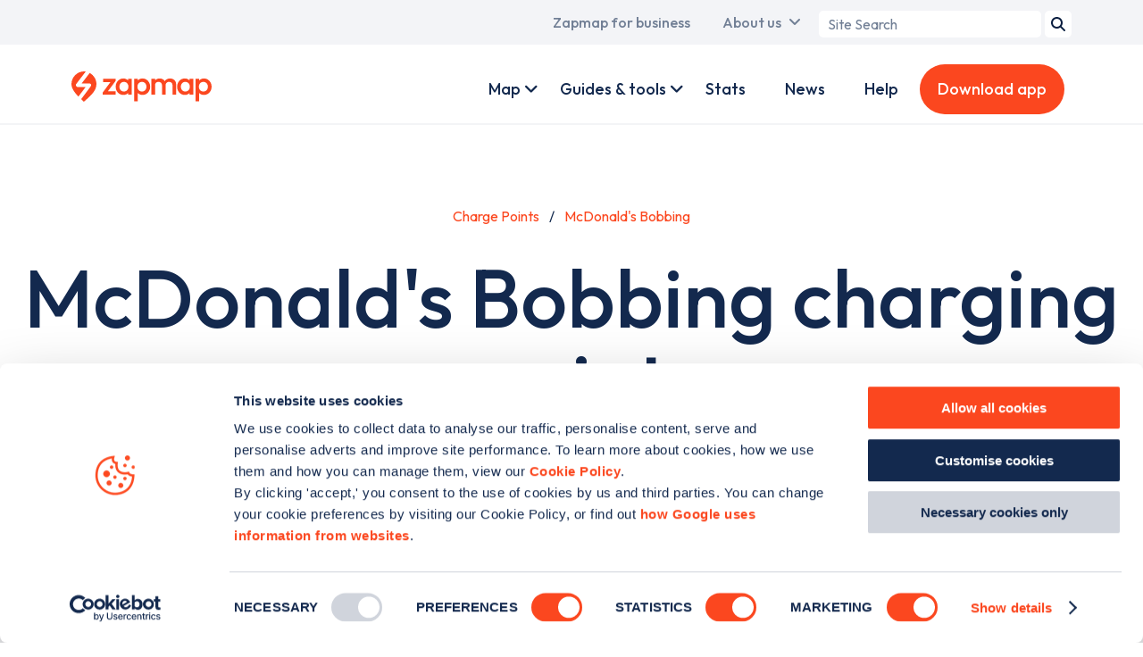

--- FILE ---
content_type: text/html; charset=UTF-8
request_url: https://www.zapmap.com/charge-points/sittingbourne/mzta24q
body_size: 13800
content:
<!DOCTYPE html>
<html lang="en" dir="ltr" prefix="og: https://ogp.me/ns#">
	<head>
    <!-- Google Tag Manager -->
    <script>(function(w,d,s,l,i){w[l]=w[l]||[];w[l].push({'gtm.start':
          new Date().getTime(),event:'gtm.js'});var f=d.getElementsByTagName(s)[0],
        j=d.createElement(s),dl=l!='dataLayer'?'&l='+l:'';j.async=true;j.src=
        'https://www.googletagmanager.com/gtm.js?id='+i+dl;f.parentNode.insertBefore(j,f);
      })(window,document,'script','dataLayer','GTM-TL98VHQ');</script>
    <!-- End Google Tag Manager -->
    <!-- Mailchimp -->
    <script id="mcjs">!function(c,h,i,m,p){m=c.createElement(h),p=c.getElementsByTagName(h)[0],m.async=1,m.src=i,p.parentNode.insertBefore(m,p)}(document,"script","https://chimpstatic.com/mcjs-connected/js/users/d3b9a4542648b6611be5e55ae/c05ccbb4337e364bf5c77dc30.js");</script>
    <!-- End Mailchimp -->
    <meta charset="utf-8" />
<script id="Cookiebot" src="https://consent.cookiebot.com/uc.js" data-cbid="768d998e-a3e1-4605-b2f9-6299e04a4a9a" type="text/javascript" async=""></script>
<script async src="https://securepubads.g.doubleclick.net/tag/js/gpt.js"></script>
<link rel="canonical" href="https://www.zapmap.com/charge-points/sittingbourne/mzta24q" />
<link rel="icon" href="/themes/custom/zap_map/assets/favicon/favicon.ico" />
<link rel="icon" sizes="16x16" href="/themes/custom/zap_map/assets/favicon/favicon-16x16.png" />
<link rel="icon" sizes="32x32" href="/themes/custom/zap_map/assets/favicon/favicon-32x32.png" />
<link rel="icon" sizes="192x192" href="/themes/custom/zap_map/assets/favicon/favicon-192x192.png" />
<link rel="apple-touch-icon" sizes="180x180" href="/themes/custom/zap_map/assets/favicon/apple-touch-icon.png" />
<meta property="og:image" content="https://www.zapmap.com/themes/custom/zap_map/assets/meta-default.png" />
<meta name="twitter:card" content="summary_large_image" />
<meta name="twitter:image" content="https://www.zapmap.com/themes/custom/zap_map/assets/meta-default.png" />
<meta name="Generator" content="Drupal 10 (https://www.drupal.org)" />
<meta name="MobileOptimized" content="width" />
<meta name="HandheldFriendly" content="true" />
<meta name="viewport" content="width=device-width, initial-scale=1.0" />
<link rel="preconnect" href="https://fonts.googleapis.com" crossorigin />
<meta name="apple-itunes-app" content="app-id=964082746" />
<link rel="manifest" href="/zm-app/manifest.json" />
<meta name="smartbanner:title" content="Zapmap" />
<meta name="smartbanner:author" content="EV charging points UK" />
<meta name="smartbanner:button-url-apple" content="https://app.adjust.com/14lt98ml" />
<meta name="smartbanner:button-url-google" content="https://app.adjust.com/15peqrd6" />
<meta name="smartbanner:icon-apple" content="/modules/nameless/zm_app/assets/android-chrome-192x192.png" />
<meta name="smartbanner:icon-google" content="/modules/nameless/zm_app/assets/android-chrome-192x192.png" />
<meta name="smartbanner:button" content="Download" />
<meta name="smartbanner:close-label" content="Close" />
<meta name="smartbanner:disable-positioning" content="true" />
<meta name="smartbanner:enabled-platforms" content="android,ios" />
<meta name="smartbanner:exclude-user-agent-regex" content="((iPhone|iPad|Macintosh)(?!.*(CriOS|Chrome)))|(Windows)" />
<meta name="description" content="This electric car charge point located at McDonald&amp;#039;s Bobbing, ME9 8RZ is part of the InstaVolt network. Download the Zapmap app or view our interactive web map to see other nearby chargers and live status data." />
<script>window.googletag = window.googletag || {cmd: []}; var gptadslots = []; googletag.cmd.push(function() {
    var topAdvertSizeMap = googletag.sizeMapping().
    addSize([320, 400], [320, 50]).
    addSize([320, 700], [320, 50]).
    addSize([480, 200], [468, 60]).
    addSize([768, 200], [728, 90]).
    addSize([992, 200], [970, 250]).
    addSize([1200, 200], [970, 250]).
    addSize([1400, 200], [970, 250]).
    build();
    gptadslots.push(googletag.defineSlot('/1039075/web-location-top', [[970, 250], [320, 50]], 'div-gpt-ad-1680707074463-0').defineSizeMapping(topAdvertSizeMap).addService(googletag.pubads()));
    googletag.pubads().enableSingleRequest();
    googletag.pubads().addEventListener('slotRenderEnded',(function(e){const t=document.querySelector('#'+e.slot.getSlotElementId()).parentElement;if(t){if(e.slot.isEmpty||!e.size){t.classList.add('google-ads--empty')}else{t.style.width=e.size[0]+'px';t.classList.add('google-ads--loaded')}}}));
    googletag.enableServices();
    var sideAdvertSizeMap = googletag.sizeMapping().
    addSize([320, 400], [300, 250]).
    addSize([320, 700], [300, 250]).
    addSize([480, 200], [300, 250]).
    addSize([768, 200], [300, 250]).
    addSize([992, 200], [300, 600]).
    addSize([1200, 200], [300, 600]).
    addSize([1400, 200], [300, 600]).
    build();
    gptadslots.push(googletag.defineSlot('/1039075/web-location-side', [[300, 250], [300, 600]], 'div-gpt-ad-1680707053123-0').defineSizeMapping(sideAdvertSizeMap).addService(googletag.pubads()));
    googletag.pubads().enableSingleRequest();
    googletag.pubads().addEventListener('slotRenderEnded',(function(e){const t=document.querySelector('#'+e.slot.getSlotElementId()).parentElement;if(t){if(e.slot.isEmpty||!e.size){t.classList.add('google-ads--empty')}else{t.style.width=e.size[0]+'px';t.classList.add('google-ads--loaded')}}}));
    googletag.enableServices();});</script>

                    <title>McDonald&amp;#039;s Bobbing EV charging point, Sittingbourne - Zapmap</title>
          	<link rel="stylesheet" media="all" href="/themes/contrib/stable/css/core/components/progress.module.css?t99rvv" />
<link rel="stylesheet" media="all" href="/themes/contrib/stable/css/core/components/ajax-progress.module.css?t99rvv" />
<link rel="stylesheet" media="all" href="/themes/contrib/stable/css/system/components/align.module.css?t99rvv" />
<link rel="stylesheet" media="all" href="/themes/contrib/stable/css/system/components/clearfix.module.css?t99rvv" />
<link rel="stylesheet" media="all" href="/themes/contrib/stable/css/system/components/hidden.module.css?t99rvv" />
<link rel="stylesheet" media="all" href="/themes/contrib/stable/css/system/components/reset-appearance.module.css?t99rvv" />
<link rel="stylesheet" media="all" href="/modules/zap_map_api/css/zap_map_api.css?t99rvv" />
<link rel="stylesheet" media="all" href="/modules/nameless/zm_app/css/smartbanner.custom.css?t99rvv" />
<link rel="stylesheet" media="all" href="/themes/custom/zap_map/css/base/base.css?t99rvv" />
<link rel="stylesheet" media="all" href="/themes/custom/zap_map/css/layout/layout.css?t99rvv" />
<link rel="stylesheet" media="all" href="/themes/custom/zap_map/css/component/component.css?t99rvv" />
<link rel="stylesheet" media="all" href="/themes/custom/zap_map/css/state/state.css?t99rvv" />
<link rel="stylesheet" media="all" href="/themes/custom/zap_map/css/theme/theme.css?t99rvv" />

    	
	</head>
	<body class="page--charge-points page--charge-points--sittingbourne page--charge-points--sittingbourne--mzta24q">
    <script type="application/ld+json">{"@context":"https:\/\/schema.org","@type":"Organization","name":"Zapmap","url":"https:\/\/www.zapmap.com","legalName":"ZAPMAP LIMITED","parentOrganization":{"@type":"Organization","name":"GOOD ENERGY GROUP PLC","url":"https:\/\/www.goodenergy.co.uk\/"},"description":"Zapmap enables drivers to locate and update EV charge points in UK & Ireland; with advice, help, and tools on charging points and electric vehicles.","logo":{"@type":"ImageObject","url":"https:\/\/www.zapmap.com\/themes\/custom\/zap_map\/assets\/logo.svg","width":628,"height":136},"email":"support@zap-map.com","telephone":"+441173326784","address":{"@type":"PostalAddress","streetAddress":"Unit 52, Runway East, 1 Victoria St","addressLocality":"Redcliffe","addressRegion":"Bristol","postalCode":"BS1 6AA","addressCountry":"GB"},"sameAs":["https:\/\/www.instagram.com\/zap.map","https:\/\/www.facebook.com\/Zap-Map-301390526692372","https:\/\/twitter.com\/zap_map","https:\/\/www.linkedin.com\/company\/zap-map"]}</script>
		<!-- Google Tag Manager (noscript) -->
		<noscript><iframe src="https://www.googletagmanager.com/ns.html?id=GTM-TL98VHQ"
		height="0" width="0" style="display:none;visibility:hidden"></iframe></noscript>
		<!-- End Google Tag Manager (noscript) -->
    	<a href="#main-content" class="visually-hidden focusable">
    	  Skip to main content
    	</a>
    	
    	  <div class="dialog-off-canvas-main-canvas" data-off-canvas-main-canvas>
    <div class="layout-container">
	<div id="top_menu" class="clearfix">
		  <div class="region region--primary-menu">
    <nav role="navigation" aria-labelledby="block-zap-map-main-menu-menu" id="block-zap-map-main-menu">
            
  <div class="visually-hidden" id="block-zap-map-main-menu-menu">Main navigation</div>
  

        
              <ul>
                          <li class="menu__item menu__item--home menu__item--zapmap-for-ev-drivers">
                <a href="/" class="ev-users active" title="A link to the home page" data-drupal-link-system-path="&lt;front&gt;">Zapmap for EV drivers</a>
              </li>
                      <li class="menu__item menu__item--for-business menu__item--zapmap-for-business">
                <a href="/for-business" class="business-users" title="A link to the business landing page" data-drupal-link-system-path="dynamic-pages/12">Zapmap for business</a>
              </li>
                      <li class="menu__item menu__item--our-story menu__item--about-us has__dropdown__menu" data-children="{
    &quot;menu_link_content:05aa6215-abbf-4466-8274-927d72ffbf94&quot;: {
        &quot;is_expanded&quot;: false,
        &quot;is_collapsed&quot;: false,
        &quot;in_active_trail&quot;: false,
        &quot;attributes&quot;: &quot;&quot;,
        &quot;title&quot;: &quot;Our story&quot;,
        &quot;url&quot;: {},
        &quot;below&quot;: [],
        &quot;original_link&quot;: {}
    },
    &quot;menu_link_content:12d84da3-5079-4c72-9bd0-09e930fed40f&quot;: {
        &quot;is_expanded&quot;: false,
        &quot;is_collapsed&quot;: false,
        &quot;in_active_trail&quot;: false,
        &quot;attributes&quot;: &quot;&quot;,
        &quot;title&quot;: &quot;Our team&quot;,
        &quot;url&quot;: {},
        &quot;below&quot;: [],
        &quot;original_link&quot;: {}
    },
    &quot;menu_link_content:61ec44a4-a029-4e51-9be8-3507ff147c53&quot;: {
        &quot;is_expanded&quot;: false,
        &quot;is_collapsed&quot;: false,
        &quot;in_active_trail&quot;: false,
        &quot;attributes&quot;: &quot;&quot;,
        &quot;title&quot;: &quot;Awards&quot;,
        &quot;url&quot;: {},
        &quot;below&quot;: [],
        &quot;original_link&quot;: {}
    },
    &quot;menu_link_content:913658e5-c4c2-4f6d-99b3-0ee4d75b9b7a&quot;: {
        &quot;is_expanded&quot;: false,
        &quot;is_collapsed&quot;: false,
        &quot;in_active_trail&quot;: false,
        &quot;attributes&quot;: &quot;&quot;,
        &quot;title&quot;: &quot;Careers&quot;,
        &quot;url&quot;: {},
        &quot;below&quot;: [],
        &quot;original_link&quot;: {}
    },
    &quot;menu_link_content:957f3cbd-2f81-45a8-a89c-f5410a60a415&quot;: {
        &quot;is_expanded&quot;: false,
        &quot;is_collapsed&quot;: false,
        &quot;in_active_trail&quot;: false,
        &quot;attributes&quot;: &quot;&quot;,
        &quot;title&quot;: &quot;Culture&quot;,
        &quot;url&quot;: {},
        &quot;below&quot;: [],
        &quot;original_link&quot;: {}
    },
    &quot;menu_link_content:4d845a3b-8722-4988-8e3e-e23b5d4175c1&quot;: {
        &quot;is_expanded&quot;: false,
        &quot;is_collapsed&quot;: false,
        &quot;in_active_trail&quot;: false,
        &quot;attributes&quot;: &quot;&quot;,
        &quot;title&quot;: &quot;In the news&quot;,
        &quot;url&quot;: {},
        &quot;below&quot;: [],
        &quot;original_link&quot;: {}
    },
    &quot;menu_link_content:fa3f9b01-c416-4ea1-8255-d3bba8f2de85&quot;: {
        &quot;is_expanded&quot;: false,
        &quot;is_collapsed&quot;: false,
        &quot;in_active_trail&quot;: false,
        &quot;attributes&quot;: &quot;&quot;,
        &quot;title&quot;: &quot;Media centre&quot;,
        &quot;url&quot;: {},
        &quot;below&quot;: [],
        &quot;original_link&quot;: {}
    }
}" data-title="About us">
                <a href="/our-story" data-drupal-link-system-path="node/2786">About us</a>
                                <ul>
                          <li>
                <a href="/our-story" data-drupal-link-system-path="node/2786">Our story</a>
              </li>
                      <li>
                <a href="/our-team" title="The Team" data-drupal-link-system-path="dynamic-pages/5">Our team</a>
              </li>
                      <li>
                <a href="/awards" title="Awards" data-drupal-link-system-path="node/2397">Awards</a>
              </li>
                      <li>
                <a href="/careers" title="Careers" data-drupal-link-system-path="node/2770">Careers</a>
              </li>
                      <li>
                <a href="/culture" title="Culture" data-drupal-link-system-path="node/2771">Culture</a>
              </li>
                      <li>
                <a href="/zapmap-news" title="Press" data-drupal-link-system-path="node/2613">In the news</a>
              </li>
                      <li>
                <a href="/media-centre" data-drupal-link-system-path="node/2605">Media centre</a>
              </li>
        </ul>
  
              </li>
        </ul>
  


  </nav>
<div id="block-zap-map-searchform-header">
  
    
      <div class="zm-search-form-block"><form class="zm-search-form" data-drupal-selector="zm-search-form" action="/charge-points/sittingbourne/mzta24q" method="post" id="zm-search-form" accept-charset="UTF-8">
  <div class="js-form-item form-item js-form-type-search form-item-term js-form-item-term form-no-label">
      <label for="edit-term" class="visually-hidden">Search term</label>
        <input placeholder="Site Search" data-drupal-selector="edit-term" type="search" id="edit-term" name="term" value="" size="20" maxlength="128" class="form-search" />

        </div>
<input data-drupal-selector="edit-submit" type="submit" id="edit-submit" name="op" value="Search" class="button js-form-submit form-submit" />
<input autocomplete="off" data-drupal-selector="form-q0kwsh8hujblq3pubdpnn76mi54cpwfkh8axx0obzmk" type="hidden" name="form_build_id" value="form-q0kWsh8HujBLq3puBDPnn76MI54CPWfKh8AXx0OBzmk" />
<input data-drupal-selector="edit-zm-search-form" type="hidden" name="form_id" value="zm_search_form" />

</form>
</div>

  </div>

  </div>

	</div>
  <div id="menu__container" class="clearfix">
	<div id="primary_menu">
	  <div id="brand">
	  	<a href="/" id="brand-image">
			<img class="brand-image" src="/themes/custom/zap_map/assets/logo.svg" alt="Zapmap logo" width="157" height="34" loading="eager">
		</a>
		<a href="/for-business" id="business-brand-image">
			<img class="business-brand-image" src="/themes/custom/zap_map/assets/logo-business.svg" alt="Zapmap for Business logo white" width="157" height="50" loading="eager">
		</a>
	  </div>
	</div>
	<div id="secondary_menu">
	    <div class="region region--secondary-menu">
    <nav role="navigation" aria-labelledby="block-zap-map-account-menu-menu" id="block-zap-map-account-menu">
            
  <div class="visually-hidden" id="block-zap-map-account-menu-menu">User account menu</div>
  

        
        <ul>
              <li class="menu__item menu__item--live menu__item--map has__dropdown__menu" data-children="{
    &quot;menu_link_content:e86bbf3a-f21c-48aa-9630-2efb1115929b&quot;: {
        &quot;is_expanded&quot;: false,
        &quot;is_collapsed&quot;: false,
        &quot;in_active_trail&quot;: false,
        &quot;attributes&quot;: &quot;&quot;,
        &quot;title&quot;: &quot;Mobile app&quot;,
        &quot;url&quot;: {},
        &quot;below&quot;: [],
        &quot;original_link&quot;: {}
    },
    &quot;menu_link_content:4b80922f-c34f-4813-9511-d9171e4c4ee9&quot;: {
        &quot;is_expanded&quot;: false,
        &quot;is_collapsed&quot;: false,
        &quot;in_active_trail&quot;: false,
        &quot;attributes&quot;: &quot;&quot;,
        &quot;title&quot;: &quot;Web map&quot;,
        &quot;url&quot;: {},
        &quot;below&quot;: [],
        &quot;original_link&quot;: {}
    },
    &quot;menu_link_content:ede60a8d-6548-43fa-b820-38367dd71d36&quot;: {
        &quot;is_expanded&quot;: false,
        &quot;is_collapsed&quot;: false,
        &quot;in_active_trail&quot;: false,
        &quot;attributes&quot;: &quot;&quot;,
        &quot;title&quot;: &quot;Search&quot;,
        &quot;url&quot;: {},
        &quot;below&quot;: [],
        &quot;original_link&quot;: {}
    },
    &quot;menu_link_content:7582bb59-691e-48d7-8880-4cb90382cdc6&quot;: {
        &quot;is_expanded&quot;: false,
        &quot;is_collapsed&quot;: false,
        &quot;in_active_trail&quot;: false,
        &quot;attributes&quot;: &quot;&quot;,
        &quot;title&quot;: &quot;Plan&quot;,
        &quot;url&quot;: {},
        &quot;below&quot;: [],
        &quot;original_link&quot;: {}
    },
    &quot;menu_link_content:6e87876e-b980-4037-8da6-840217b99f64&quot;: {
        &quot;is_expanded&quot;: false,
        &quot;is_collapsed&quot;: false,
        &quot;in_active_trail&quot;: false,
        &quot;attributes&quot;: &quot;&quot;,
        &quot;title&quot;: &quot;Pay&quot;,
        &quot;url&quot;: {},
        &quot;below&quot;: [],
        &quot;original_link&quot;: {}
    },
    &quot;menu_link_content:cecd6c11-a2b5-45b8-ade1-07698ebd894d&quot;: {
        &quot;is_expanded&quot;: false,
        &quot;is_collapsed&quot;: false,
        &quot;in_active_trail&quot;: false,
        &quot;attributes&quot;: &quot;&quot;,
        &quot;title&quot;: &quot;Connect&quot;,
        &quot;url&quot;: {},
        &quot;below&quot;: [],
        &quot;original_link&quot;: {}
    },
    &quot;menu_link_content:b8d3741d-aa38-4141-95ed-333660f16812&quot;: {
        &quot;is_expanded&quot;: false,
        &quot;is_collapsed&quot;: false,
        &quot;in_active_trail&quot;: false,
        &quot;attributes&quot;: &quot;&quot;,
        &quot;title&quot;: &quot;Drive&quot;,
        &quot;url&quot;: {},
        &quot;below&quot;: [],
        &quot;original_link&quot;: {}
    }
}" data-title="Map">
            <a href="/live" class="personal-link" title="A link to Zap Map Products" data-drupal-link-system-path="dynamic-pages/10">Map</a>
                          <ul>
              <li>
            <a href="/app" title="Description goes here" data-drupal-link-system-path="node/2766">Mobile app</a>
              </li>
              <li>
            <a href="/live" data-drupal-link-system-path="dynamic-pages/10">Web map</a>
              </li>
              <li>
            <a href="/app/search" data-drupal-link-system-path="node/2768">Search</a>
              </li>
              <li>
            <a href="/app/route-plan" class="personal-link" data-drupal-link-system-path="node/2767">Plan</a>
              </li>
              <li>
            <a href="/app/zap-pay" class="personal-link" data-drupal-link-system-path="node/2637">Pay</a>
              </li>
              <li>
            <a href="/app/community" class="personal-link" data-drupal-link-system-path="node/2764">Connect</a>
              </li>
              <li>
            <a href="/app/in-car" data-drupal-link-system-path="node/2763">Drive</a>
              </li>
        </ul>
  
              </li>
              <li class="menu__item menu__item--for-business-products menu__item--products has__dropdown__menu" data-children="{
    &quot;menu_link_content:d81d9b93-42fb-4b97-b4fd-9b8fa7ee9d95&quot;: {
        &quot;is_expanded&quot;: false,
        &quot;is_collapsed&quot;: false,
        &quot;in_active_trail&quot;: false,
        &quot;attributes&quot;: &quot;&quot;,
        &quot;title&quot;: &quot;Zapmap Insights&quot;,
        &quot;url&quot;: {},
        &quot;below&quot;: [],
        &quot;original_link&quot;: {}
    },
    &quot;menu_link_content:9e9df720-f25c-460d-bad3-b0241369ec10&quot;: {
        &quot;is_expanded&quot;: false,
        &quot;is_collapsed&quot;: false,
        &quot;in_active_trail&quot;: false,
        &quot;attributes&quot;: &quot;&quot;,
        &quot;title&quot;: &quot;EV value added services&quot;,
        &quot;url&quot;: {},
        &quot;below&quot;: [],
        &quot;original_link&quot;: {}
    },
    &quot;menu_link_content:a9b0ae85-c259-493e-9700-c8e5f73be2bd&quot;: {
        &quot;is_expanded&quot;: false,
        &quot;is_collapsed&quot;: false,
        &quot;in_active_trail&quot;: false,
        &quot;attributes&quot;: &quot;&quot;,
        &quot;title&quot;: &quot;Advertising and tools&quot;,
        &quot;url&quot;: {},
        &quot;below&quot;: [],
        &quot;original_link&quot;: {}
    },
    &quot;menu_link_content:69b30c13-11cb-405b-b724-7cad9664d3f9&quot;: {
        &quot;is_expanded&quot;: false,
        &quot;is_collapsed&quot;: false,
        &quot;in_active_trail&quot;: false,
        &quot;attributes&quot;: &quot;&quot;,
        &quot;title&quot;: &quot;Zapmap Spark&quot;,
        &quot;url&quot;: {},
        &quot;below&quot;: [],
        &quot;original_link&quot;: {}
    }
}" data-title="Products">
            <a href="/for-business/products" class="business-link" data-drupal-link-system-path="dynamic-pages/13">Products</a>
                          <ul>
              <li>
            <a href="/for-business/products/data-and-insights" data-drupal-link-system-path="templates/business-products/2">Zapmap Insights</a>
              </li>
              <li>
            <a href="/for-business/products/subscriptions" data-drupal-link-system-path="node/2751">EV value added services</a>
              </li>
              <li>
            <a href="/for-business/products/advertise-ev-drivers" data-drupal-link-system-path="node/2718">Advertising and tools</a>
              </li>
              <li>
            <a href="/for-business/products/zapmap-spark" title="Integrate with Zapmap&#039;s APIs" data-drupal-link-system-path="dynamic-pages/79">Zapmap Spark</a>
              </li>
        </ul>
  
              </li>
              <li class="menu__item menu__item--ev-guides menu__item--guides-tools has__dropdown__menu" data-children="{
    &quot;menu_link_content:9bb798f7-5c1e-46d5-8877-7ccd2f54b929&quot;: {
        &quot;is_expanded&quot;: false,
        &quot;is_collapsed&quot;: false,
        &quot;in_active_trail&quot;: false,
        &quot;attributes&quot;: &quot;&quot;,
        &quot;title&quot;: &quot;EV guides&quot;,
        &quot;url&quot;: {},
        &quot;below&quot;: [],
        &quot;original_link&quot;: {}
    },
    &quot;menu_link_content:d8ab81c4-98b3-4063-bd42-784a888187d0&quot;: {
        &quot;is_expanded&quot;: false,
        &quot;is_collapsed&quot;: false,
        &quot;in_active_trail&quot;: false,
        &quot;attributes&quot;: &quot;&quot;,
        &quot;title&quot;: &quot;EV tools&quot;,
        &quot;url&quot;: {},
        &quot;below&quot;: [],
        &quot;original_link&quot;: {}
    }
}" data-title="Guides &amp; tools">
            <a href="/ev-guides" data-drupal-link-system-path="dynamic-pages/7">Guides &amp; tools</a>
                          <ul>
              <li>
            <a href="/ev-guides" data-drupal-link-system-path="dynamic-pages/7">EV guides</a>
              </li>
              <li>
            <a href="/tools" data-drupal-link-system-path="dynamic-pages/11">EV tools</a>
              </li>
        </ul>
  
              </li>
              <li class="menu__item menu__item--for-business-work-with-us menu__item--work-with-us has__dropdown__menu" data-children="{
    &quot;menu_link_content:5960643b-8b4f-4b9b-b3f1-4e0f01c683a8&quot;: {
        &quot;is_expanded&quot;: false,
        &quot;is_collapsed&quot;: false,
        &quot;in_active_trail&quot;: false,
        &quot;attributes&quot;: &quot;&quot;,
        &quot;title&quot;: &quot;Charge point operators&quot;,
        &quot;url&quot;: {},
        &quot;below&quot;: [],
        &quot;original_link&quot;: {}
    },
    &quot;menu_link_content:f5e38b91-48b8-4e22-86a9-c5bd747b88df&quot;: {
        &quot;is_expanded&quot;: false,
        &quot;is_collapsed&quot;: false,
        &quot;in_active_trail&quot;: false,
        &quot;attributes&quot;: &quot;&quot;,
        &quot;title&quot;: &quot;Automotive OEMs&quot;,
        &quot;url&quot;: {},
        &quot;below&quot;: [],
        &quot;original_link&quot;: {}
    },
    &quot;menu_link_content:80a35efa-b06a-41e8-9398-1672275dea72&quot;: {
        &quot;is_expanded&quot;: false,
        &quot;is_collapsed&quot;: false,
        &quot;in_active_trail&quot;: false,
        &quot;attributes&quot;: &quot;&quot;,
        &quot;title&quot;: &quot;Fleets&quot;,
        &quot;url&quot;: {},
        &quot;below&quot;: [],
        &quot;original_link&quot;: {}
    },
    &quot;menu_link_content:fcdbb08c-dba7-4d47-be46-cc2c7e75fa8e&quot;: {
        &quot;is_expanded&quot;: false,
        &quot;is_collapsed&quot;: false,
        &quot;in_active_trail&quot;: false,
        &quot;attributes&quot;: &quot;&quot;,
        &quot;title&quot;: &quot;Dealerships&quot;,
        &quot;url&quot;: {},
        &quot;below&quot;: [],
        &quot;original_link&quot;: {}
    },
    &quot;menu_link_content:de9cc366-f119-4a9b-a7d3-1f8d2d605462&quot;: {
        &quot;is_expanded&quot;: false,
        &quot;is_collapsed&quot;: false,
        &quot;in_active_trail&quot;: false,
        &quot;attributes&quot;: &quot;&quot;,
        &quot;title&quot;: &quot;Government bodies&quot;,
        &quot;url&quot;: {},
        &quot;below&quot;: [],
        &quot;original_link&quot;: {}
    },
    &quot;menu_link_content:40cea966-1338-47a6-8dae-ae0e6c9f4aa3&quot;: {
        &quot;is_expanded&quot;: false,
        &quot;is_collapsed&quot;: false,
        &quot;in_active_trail&quot;: false,
        &quot;attributes&quot;: &quot;&quot;,
        &quot;title&quot;: &quot;E-Mobility &amp; others&quot;,
        &quot;url&quot;: {},
        &quot;below&quot;: [],
        &quot;original_link&quot;: {}
    }
}" data-title="Work with us">
            <a href="/for-business/work-with-us" class="business-link" data-drupal-link-system-path="dynamic-pages/14">Work with us</a>
                          <ul>
              <li>
            <a href="/for-business/work-with-us/charge-point-operators" data-drupal-link-system-path="templates/business-partnerships/2">Charge point operators</a>
              </li>
              <li>
            <a href="/for-business/work-with-us/automotive-oems" data-drupal-link-system-path="templates/business-partnerships/5">Automotive OEMs</a>
              </li>
              <li>
            <a href="/for-business/work-with-us/fleet" data-drupal-link-system-path="templates/business-partnerships/4">Fleets</a>
              </li>
              <li>
            <a href="/for-business/work-with-us/dealerships" data-drupal-link-system-path="templates/business-partnerships/3">Dealerships</a>
              </li>
              <li>
            <a href="/for-business/work-with-us/government" data-drupal-link-system-path="templates/business-partnerships/6">Government bodies</a>
              </li>
              <li>
            <a href="/for-business/work-with-us/e-mobility" data-drupal-link-system-path="templates/business-partnerships/7">E-Mobility &amp; others</a>
              </li>
        </ul>
  
              </li>
              <li class="menu__item menu__item--ev-guides menu__item--guides">
            <a href="/ev-guides" class="business-link" data-drupal-link-system-path="dynamic-pages/7">Guides</a>
              </li>
              <li class="menu__item menu__item--ev-stats menu__item--stats">
            <a href="/ev-stats" data-drupal-link-system-path="dynamic-pages/38">Stats</a>
              </li>
              <li class="menu__item menu__item--news">
            <a href="/news" data-drupal-link-system-path="dynamic-pages/28">News</a>
              </li>
              <li class="menu__item menu__item--faqs menu__item--help">
            <a href="/faqs" class="personal-link" data-drupal-link-system-path="dynamic-pages/3">Help</a>
              </li>
              <li class="menu__item menu__item--business-contact menu__item--contact-us">
            <a href="/business/contact" class="business-link button-link contact-popup-trigger">Contact us</a>
              </li>
              <li class="menu__item menu__item--download-app">
            <a href="/download-app" class="personal-link button-link download-app" title="Download the app" data-drupal-link-system-path="download-app">Download app</a>
              </li>
              <li class="menu__item menu__item--for-business menu__item--zapmap-for-business">
            <a href="/for-business" class="mobile__only__link personal-link test" data-drupal-link-system-path="dynamic-pages/12">Zapmap for business</a>
              </li>
              <li class="menu__item menu__item--home menu__item--zapmap-for-ev-drivers">
            <a href="/" class="mobile__only__link business-link" data-drupal-link-system-path="&lt;front&gt;">Zapmap for EV drivers</a>
              </li>
              <li class="menu__item menu__item--our-story menu__item--about-us has__dropdown__menu" data-children="{
    &quot;menu_link_content:3de11b6a-4789-4cd9-8a0a-0cfb5730faa4&quot;: {
        &quot;is_expanded&quot;: false,
        &quot;is_collapsed&quot;: false,
        &quot;in_active_trail&quot;: false,
        &quot;attributes&quot;: &quot;&quot;,
        &quot;title&quot;: &quot;Our story&quot;,
        &quot;url&quot;: {},
        &quot;below&quot;: [],
        &quot;original_link&quot;: {}
    },
    &quot;menu_link_content:3ed16c9e-1608-4b64-8025-a32a47773c3b&quot;: {
        &quot;is_expanded&quot;: false,
        &quot;is_collapsed&quot;: false,
        &quot;in_active_trail&quot;: false,
        &quot;attributes&quot;: &quot;&quot;,
        &quot;title&quot;: &quot;Our team&quot;,
        &quot;url&quot;: {},
        &quot;below&quot;: [],
        &quot;original_link&quot;: {}
    },
    &quot;menu_link_content:29eb1ea7-d906-4fcb-8ff4-1ac433887580&quot;: {
        &quot;is_expanded&quot;: false,
        &quot;is_collapsed&quot;: false,
        &quot;in_active_trail&quot;: false,
        &quot;attributes&quot;: &quot;&quot;,
        &quot;title&quot;: &quot;Awards&quot;,
        &quot;url&quot;: {},
        &quot;below&quot;: [],
        &quot;original_link&quot;: {}
    },
    &quot;menu_link_content:73117d57-3fe1-4d87-ba9b-ea55ddab2554&quot;: {
        &quot;is_expanded&quot;: false,
        &quot;is_collapsed&quot;: false,
        &quot;in_active_trail&quot;: false,
        &quot;attributes&quot;: &quot;&quot;,
        &quot;title&quot;: &quot;Careers&quot;,
        &quot;url&quot;: {},
        &quot;below&quot;: [],
        &quot;original_link&quot;: {}
    },
    &quot;menu_link_content:970cdff1-23c9-48a8-b667-ef43a038913b&quot;: {
        &quot;is_expanded&quot;: false,
        &quot;is_collapsed&quot;: false,
        &quot;in_active_trail&quot;: false,
        &quot;attributes&quot;: &quot;&quot;,
        &quot;title&quot;: &quot;Culture&quot;,
        &quot;url&quot;: {},
        &quot;below&quot;: [],
        &quot;original_link&quot;: {}
    },
    &quot;menu_link_content:642601d8-9dd2-474b-8494-c00f0e1d784d&quot;: {
        &quot;is_expanded&quot;: false,
        &quot;is_collapsed&quot;: false,
        &quot;in_active_trail&quot;: false,
        &quot;attributes&quot;: &quot;&quot;,
        &quot;title&quot;: &quot;In the news&quot;,
        &quot;url&quot;: {},
        &quot;below&quot;: [],
        &quot;original_link&quot;: {}
    },
    &quot;menu_link_content:73510373-0852-4c6f-a090-da76a5bbed37&quot;: {
        &quot;is_expanded&quot;: false,
        &quot;is_collapsed&quot;: false,
        &quot;in_active_trail&quot;: false,
        &quot;attributes&quot;: &quot;&quot;,
        &quot;title&quot;: &quot;Media centre&quot;,
        &quot;url&quot;: {},
        &quot;below&quot;: [],
        &quot;original_link&quot;: {}
    }
}" data-title="About us">
            <a href="/our-story" class="mobile__only__link" data-drupal-link-system-path="node/2786">About us</a>
                          <ul>
              <li>
            <a href="/our-story" data-drupal-link-system-path="node/2786">Our story</a>
              </li>
              <li>
            <a href="/our-team" title="The Team" data-drupal-link-system-path="dynamic-pages/5">Our team</a>
              </li>
              <li>
            <a href="/awards" data-drupal-link-system-path="node/2397">Awards</a>
              </li>
              <li>
            <a href="/careers" data-drupal-link-system-path="node/2770">Careers</a>
              </li>
              <li>
            <a href="/culture" data-drupal-link-system-path="node/2771">Culture</a>
              </li>
              <li>
            <a href="/zapmap-news" data-drupal-link-system-path="node/2613">In the news</a>
              </li>
              <li>
            <a href="/media-centre" data-drupal-link-system-path="node/2605">Media centre</a>
              </li>
        </ul>
  
              </li>
        </ul>
  


  </nav>

  </div>

	</div>
	<button id="navigation__toggle">
    <i class="fa fa-bars"></i>
    <span class="visually-hidden">Menu</span>
  </button>
  </div>
  <main role="main" id="zap_map_content">
	<a id="main-content" tabindex="-1"></a>  
    <div class="region region--highlighted">
    <div data-drupal-messages-fallback class="hidden"></div>

  </div>

  
	<div class="layout-content">
	    <div class="region region--content">
    <div id="block-zap-map-content">
  
    
      <div class="location__page">
  <div class="title">
          <div class="breadcrumbs__only">
        <ol class="zap_map_breadcrumbs">
                      <li class="zap_map_breadcrumbs__breadcrumb"><a href="/charge-points/">Charge Points</a></li>
                              <li class="zap_map_breadcrumbs__breadcrumb"><a href="/charge-points/sittingbourne/">McDonald&#039;s Bobbing</a></li>
            </ol>
      </div>
        <h1>McDonald&#039;s Bobbing charging point</h1>
  </div>
  <div class="summary__block" style="background: #F3F4F6; color: #13294E;">
    <p>This electric car charging point located at <strong>McDonald&#039;s Bobbing</strong>, <strong>ME9 8RZ</strong> is part of the InstaVolt network. There are <strong>1 device</strong> and <strong>2 connectors</strong> available at this charging location.</p>
    <p>To plan your route or see the latest status info for this charge point, download the <a href="/app">Zapmap app</a> or go to the <a href="/live">Zapmap web map</a>.</p>
</div>
  <div class="container">
    <div class="advert__start__placeholder">
    <div class="content" id="top-advert-content">
      <span class="advert-label">Advertisement</span>
        <div id='div-gpt-ad-1680707074463-0' style='min-width: 320px; min-height: 50px;'>
            <script>
                googletag.cmd.push(function() { googletag.display('div-gpt-ad-1680707074463-0'); });
            </script>
        </div>
    </div>
</div>
<div class="with__adverts clearfix">
    <div class="content">
    <div class="location__accordion">
      <div class="generic_accordion" >
    <h3>Charge point information</h3>                            <div class="generic_accordion_item">
                <div class="generic_accordion_title clearfix">
                    <span>Location, payment and facilities</span>
                    <i class="fa fa-arrow-down-long"></i>
                </div>
                <div class="generic_accordion_body">
                    <div class="generic__accordion__grid" style="grid-template-columns: repeat(2, 1fr)">
			<div class="generic__accordion__column__grid">
							<div>
					<div class="generic__accordion__card">
						<div class="generic__accordion__card__title">
							<span>Location</span>
						</div>
						<div class="generic__accordion__card__body">
							<ul>
																											<li>
																							<strong>Network:</strong>
																																		<span><a href="http://instavolt.co.uk/">InstaVolt</a></span>
																					</li>
																																				<li>
																							<strong>Address:</strong>
																																		<ul>
																									<li>McDonald&#039;s Bobbing</li>
																									<li>Sheppey Way</li>
																									<li>Sittingbourne</li>
																									<li>South East</li>
																									<li>ME9 8RZ</li>
																								</ul>
																					</li>
																																				<li>
																							<strong>Contact:</strong>
																																		<ul>
																									<li>08082814444</li>
																									<li>http://instavolt.co.uk/</li>
																									<li></li>
																								</ul>
																					</li>
																								</ul>
															<div class="address__button location__address__button">
                            		<div>
                            		    <button class="copy__address__button" data-address="McDonald&#039;s Bobbing, Sheppey Way, Sittingbourne, Sittingbourne, ME9 8RZ"><i class="fa-regular fa-copy"></i></button>
                            		    <span class="address__copied">Address Copied!</span>
                            		</div>
                        		</div>
													</div>
					</div>
				</div>
							<div>
					<div class="generic__accordion__card">
						<div class="generic__accordion__card__title">
							<span>Payment</span>
						</div>
						<div class="generic__accordion__card__body">
							<ul>
																											<li>
																							<strong>Access:</strong>
																																		<span>, InstaVolt App</span>
																					</li>
																																				<li>
																							<strong>Pricing:</strong>
																																		<span>89p/kWh</span>
																					</li>
																								</ul>
													</div>
					</div>
				</div>
					</div>
			<div class="generic__accordion__column__grid">
							<div>
					<div class="generic__accordion__card">
						<div class="generic__accordion__card__title">
							<span>Facilities</span>
						</div>
						<div class="generic__accordion__card__body">
							<ul>
																											<li>
																																		<span>Charges may apply</span>
																					</li>
																								</ul>
													</div>
					</div>
				</div>
							<div>
					<div class="generic__accordion__card">
						<div class="generic__accordion__card__title">
							<span>Restrictions</span>
						</div>
						<div class="generic__accordion__card__body">
							<ul>
																											<li>
																							<strong>Access:</strong>
																																		<span>-</span>
																					</li>
																																				<li>
																							<strong>Physical:</strong>
																																		<span>-</span>
																					</li>
																								</ul>
													</div>
					</div>
				</div>
							<div>
					<div class="generic__accordion__card">
						<div class="generic__accordion__card__title">
							<span>About</span>
						</div>
						<div class="generic__accordion__card__body">
							<ul>
																											<li>
																							<strong>Sources:</strong>
																																		<span>Zapmap</span>
																					</li>
																																				<li>
																							<strong>Updated:</strong>
																																		<span>09th January 2026</span>
																					</li>
																								</ul>
													</div>
					</div>
				</div>
					</div>
	</div>
	
				
	
                </div>
            </div>
                    <div class="generic_accordion_item">
                <div class="generic_accordion_title clearfix">
                    <span>Devices</span>
                    <i class="fa fa-arrow-down-long"></i>
                </div>
                <div class="generic_accordion_body">
                    <div class="generic__accordion__grid" style="grid-template-columns: repeat(2), 1fr)">
            <div>
            <div class="generic__accordion__card">
                <div class="generic__accordion__card__title clearfix">
					<span class="device__key">Device 1</span> <span class="device__name">M-BOBBING-1</span>
				</div>
                <div class="generic__accordion__card__body">
                                            <ul>
                                                            <li><img src="/themes/custom/zap_map/assets/CCS.svg" alt="" width="28" height="30" loading="lazy"><span>CCS (60kW)</span></li>
                                                            <li><img src="/themes/custom/zap_map/assets/CHAdeMO.svg" alt="" width="28" height="30" loading="lazy"><span>CHAdeMO (60kW)</span></li>
                                                    </ul>
                                    </div>
            </div>
        </div>
    </div>

                </div>
            </div>
            </div>

    </div>
    <div class="additional__summary">
      <p>This electric car charging point is located at <strong>Sheppey Way</strong>,
        <strong>Sittingbourne</strong>, <strong>ME9 8RZ</strong> and it has
        <strong>1</strong> devices. This charging point is part of the <a
          href="http://instavolt.co.uk/">InstaVolt</a> charging network.</p>
      <p>The best way to find out more information about the <strong>Sheppey Way</strong> charge point including
        seeing live status data, is to <a href="/app">download the app</a> or view on the <a href="/live">web map</a>.
      </p>
    </div>
    </div>
    <div class="sidebar__adverts">
        <div class="sidebar__advert">
                            <div id='div-gpt-ad-1680707053123-0' style='min-width: 300px; min-height: 250px;'>
                    <script>
                      googletag.cmd.push(function() { googletag.display('div-gpt-ad-1680707053123-0'); });
                    </script>
                </div>
                    </div>
        <div class="sidebar__cta">
            <img src="/themes/custom/zap_map/assets/sidebar-cta-image.svg" alt="" width="300" height="126" loading="lazy">
            <div class="sidebar__cta__content">
                <h3>Sign up for the Zapmap newsletter</h3>
                <p>Stay up-to-date with the latest EV guides, stats, news and Zapmap products sent to you <strong>every month</strong>.</p>
                <a class="cta__button" href="/newsletter/sign-up">Sign Up</a>
            </div>
        </div>
    </div>
</div>
    <div id="" class="container">
  <div  class="cta cta--primary bg--branding text--white primary__cta">
    <div class="cta__content">
      <div class="cta__pattern cta__pattern--left"><svg xmlns="http://www.w3.org/2000/svg" width="261" height="617" viewBox="0 0 261 617" fill="none"><mask id="a" width="1280" height="710" x="0" y="0" maskUnits="userSpaceOnUse"><path fill="white" d="M0 0h1280v710H0z"/></mask><g fill="currentColor" mask="url(#a)" transform="translate(0 -59)"><path d="M212.035 472.67H181.31a7.723 7.723 0 0 1-6.827-4.119c-1.252-2.56-1.024-5.566.683-7.792l37.552-49.091a52.635 52.635 0 0 0-8.421-.668C176.531 410.889 154 432.93 154 460.091c0 1.892.114 3.785.341 5.677 1.025 6.456 5.804 23.599 27.88 45.974z"/><path d="m227.849 416.678-31.293 41.076h30.724a7.724 7.724 0 0 1 6.828 4.118c1.251 2.561 1.024 5.566-.683 7.792l-39.942 52.43c3.3 2.895 6.942 5.9 10.925 8.906 41.193-31.614 48.476-56.994 49.841-65.232.228-1.892.342-3.784.342-5.677 0-18.812-10.811-35.176-26.742-43.413zM52.69 497.113H32.207a5.148 5.148 0 0 1-4.552-2.746c-.834-1.706-.683-3.71.455-5.194l25.035-32.727a35.051 35.051 0 0 0-5.614-.446C29.021 455.926 14 470.62 14 488.727c0 1.262.076 2.524.228 3.785.682 4.304 3.869 15.733 18.586 30.649z"/><path d="M63.232 459.785 42.37 487.169h20.482a5.149 5.149 0 0 1 4.552 2.746c.835 1.707.683 3.71-.455 5.195l-26.628 34.953A128.15 128.15 0 0 0 47.604 536c27.462-21.076 32.317-37.996 33.228-43.488.152-1.261.227-2.523.227-3.785 0-12.541-7.207-23.45-17.827-28.942zM13.38 274.226h-40.966c-3.793 0-7.283-2.078-9.104-5.491-1.669-3.414-1.365-7.421.91-10.39l50.07-65.454a70.101 70.101 0 0 0-11.228-.89C-33.958 191.852-64 221.24-64 257.455c0 2.523.152 5.046.455 7.569 1.366 8.609 7.738 31.466 37.173 61.298z"/><path d="m34.465 199.57-41.724 54.768h40.966c3.793 0 7.283 2.078 9.103 5.492 1.67 3.413 1.366 7.421-.91 10.389l-53.255 69.907A255.9 255.9 0 0 0 3.21 352c54.925-42.152 64.635-75.992 66.456-86.976a63.34 63.34 0 0 0 .455-7.569c0-25.083-14.414-46.901-35.655-57.885zM152.558 277.696h-12.472c-1.155 0-2.217-.65-2.771-1.716-.508-1.067-.416-2.319.277-3.247l15.243-20.455a20.863 20.863 0 0 0-3.418-.278c-11.271-.046-20.417 9.137-20.417 20.455 0 .788.046 1.577.139 2.365.415 2.69 2.355 9.833 11.317 19.156z"/><path d="m158.977 254.365-12.702 17.115h12.472c1.154 0 2.217.649 2.771 1.716.508 1.067.416 2.319-.277 3.247l-16.214 21.846a78.185 78.185 0 0 0 4.435 3.71c16.722-13.172 19.678-23.747 20.232-27.179a20.45 20.45 0 0 0-10.717-20.455zM169.526 120.252h-23.043a5.792 5.792 0 0 1-5.121-3.089c-.939-1.92-.768-4.174.512-5.844l28.164-36.818a39.454 39.454 0 0 0-6.315-.5C142.898 73.916 126 90.446 126 110.817c0 1.42.085 2.839.256 4.258.768 4.842 4.353 17.699 20.91 34.48z"/><path d="m181.388 78.258-23.47 30.807h23.043a5.793 5.793 0 0 1 5.121 3.089c.938 1.92.768 4.174-.513 5.844l-29.956 39.322a143.606 143.606 0 0 0 8.193 6.679c30.895-23.71 36.358-42.745 37.382-48.923.17-1.42.256-2.839.256-4.258 0-14.11-8.108-26.382-20.056-32.56zM159.017 631.835h-15.362a3.862 3.862 0 0 1-3.414-2.059c-.625-1.281-.512-2.783.342-3.897l18.776-24.545a26.382 26.382 0 0 0-4.211-.334C141.266 600.945 130 611.965 130 625.545c0 .947.057 1.893.171 2.839.512 3.228 2.901 11.8 13.939 22.987z"/><path d="m166.926 603.84-15.647 20.538h15.363a3.86 3.86 0 0 1 3.413 2.059c.626 1.28.512 2.783-.341 3.896l-19.971 26.215a96.141 96.141 0 0 0 5.462 4.453c20.597-15.807 24.238-28.497 24.921-32.616a23.7 23.7 0 0 0 .171-2.838c0-9.407-5.405-17.588-13.371-21.707z"/></g></svg></div>

      <div class="cta__overlay">
        <h2 class="cta__title">
                      <span
              class="field--title h-2 block">Search, plan and pay</span>
                                <span
              class="field--subtitle h-3 block">with the Zapmap app</span>
                  </h2>
                  <p
            class="field--caption">Wherever you go.</p>
                <div class="field--link">
                      <a class="cta__button bg--white text--dark-blue"
               href="/app">Learn more</a>
                  </div>
      </div>
      <div class="cta__pattern cta__pattern--right"><svg xmlns="http://www.w3.org/2000/svg" width="261" height="617" viewBox="0 0 261 617" fill="none"><mask id="a" width="1280" height="710" x="0" y="0" maskUnits="userSpaceOnUse"><path fill="white" d="M0 0h1280v710H0Z"/></mask><g fill="currentColor" mask="url(#a)" transform="translate(-1019 -44)"><path d="M1287.38 240.226h-40.97c-3.79 0-7.28-2.078-9.1-5.491-1.67-3.414-1.37-7.421.91-10.39l50.07-65.454c-3.64-.594-7.43-.89-11.23-.89-37.02-.149-67.06 29.239-67.06 65.454 0 2.523.15 5.046.46 7.569 1.36 8.609 7.73 31.466 37.17 61.298z"/><path d="m1308.47 165.57-41.73 54.768h40.97c3.79 0 7.28 2.078 9.1 5.492 1.67 3.413 1.37 7.421-.91 10.389l-53.26 69.907c4.4 3.859 9.26 7.866 14.57 11.874 54.92-42.152 64.63-75.992 66.46-86.976.3-2.523.45-5.046.45-7.569 0-25.083-14.41-46.901-35.65-57.885zm-201.44 315.1h-30.72c-2.84 0-5.46-1.559-6.83-4.119-1.25-2.56-1.02-5.566.69-7.792l37.55-49.091a52.66 52.66 0 0 0-8.42-.668c-27.77-.111-50.3 21.93-50.3 49.091 0 1.892.11 3.785.34 5.677 1.03 6.457 5.8 23.599 27.88 45.974z"/><path d="m1122.85 424.678-31.29 41.076h30.72c2.85 0 5.46 1.558 6.83 4.118 1.25 2.561 1.02 5.566-.68 7.792l-39.95 52.43c3.3 2.895 6.95 5.9 10.93 8.906 41.19-31.614 48.47-56.994 49.84-65.232.23-1.892.34-3.784.34-5.677 0-18.812-10.81-35.176-26.74-43.413zm115.84 32.435h-19.95c-1.85 0-3.55-1.039-4.44-2.746-.81-1.706-.66-3.71.45-5.194l24.39-32.727a33.332 33.332 0 0 0-5.47-.446c-18.04-.074-32.67 14.62-32.67 32.727 0 1.262.07 2.524.22 3.785.67 4.304 3.77 15.733 18.11 30.649z"/><path d="m1248.97 419.785-20.33 27.384h19.96c1.84 0 3.54 1.039 4.43 2.746.81 1.707.67 3.71-.44 5.195l-25.94 34.953c2.14 1.929 4.5 3.933 7.09 5.937 26.76-21.076 31.49-37.996 32.37-43.488.15-1.261.22-2.523.22-3.785 0-12.541-7.02-23.45-17.36-28.942zm-116.79-142.089h-12.8c-1.19 0-2.28-.65-2.85-1.716-.52-1.067-.42-2.32.29-3.247l15.65-20.455a22.065 22.065 0 0 0-3.51-.278c-11.57-.046-20.96 9.137-20.96 20.455 0 .788.05 1.577.14 2.365.43 2.69 2.42 9.833 11.62 19.156z"/><path d="m1138.77 254.367-13.04 17.115h12.81c1.18 0 2.27.649 2.84 1.716.52 1.067.43 2.319-.28 3.247l-16.65 21.846a85.067 85.067 0 0 0 4.55 3.71c17.17-13.172 20.2-23.747 20.77-27.179.1-.789.14-1.577.14-2.366 0-7.838-4.5-14.657-11.14-18.089zm81.25 367.468h-15.36c-1.43 0-2.74-.779-3.42-2.059-.62-1.281-.51-2.783.34-3.897l18.78-24.545a26.434 26.434 0 0 0-4.21-.334c-13.88-.055-25.15 10.965-25.15 24.545 0 .947.06 1.893.17 2.839.51 3.228 2.9 11.8 13.94 22.987z"/><path d="m1227.93 593.84-15.65 20.538h15.36c1.42 0 2.73.779 3.42 2.059.62 1.28.51 2.783-.35 3.896l-19.97 26.215a93.342 93.342 0 0 0 5.47 4.453c20.59-15.807 24.23-28.497 24.92-32.616.11-.946.17-1.892.17-2.838 0-9.407-5.41-17.588-13.37-21.707zm-17.91-514.005h-15.36a3.86 3.86 0 0 1-3.42-2.06c-.62-1.28-.51-2.782.34-3.896l18.78-24.545a26.353 26.353 0 0 0-4.21-.334c-13.88-.055-25.15 10.965-25.15 24.546 0 .946.06 1.892.17 2.838.51 3.228 2.9 11.8 13.94 22.987z"/><path d="m1217.93 51.84-15.65 20.538h15.36c1.42 0 2.73.779 3.42 2.06.62 1.28.51 2.782-.35 3.895l-19.97 26.215a93.342 93.342 0 0 0 5.47 4.453c20.59-15.807 24.23-28.497 24.92-32.616.11-.946.17-1.892.17-2.838 0-9.407-5.41-17.588-13.37-21.707z"/></g></svg></div>

    </div>
  </div>
</div>

      <div id="" class="related__articles container">
    <h2>Related Content</h2>
    <div class="related__articles__grid">
              <article class="node node--guide_page node--teaser">

  
  

  
      <a class="node--teaser__link" href="/ev-guides/guide-to-EV-charging">
        <div class="field field--teaser-image field--node field--entity-reference node--teaser__image">    <picture>
                  <source srcset="/sites/default/files/styles/teaser_card_desktop/public/zap_map_templates/template_guide/dtjNMSMg9uwLzcND.jpg.webp?itok=X99rRAoX 1x, /sites/default/files/styles/teaser_card_desktop_2x/public/zap_map_templates/template_guide/dtjNMSMg9uwLzcND.jpg.webp?itok=OmPdDM-y 2x" media="all and (min-width: 1025px)" type="image/webp" width="438" height="220"/>
              <source srcset="/sites/default/files/styles/teaser_card_tablet/public/zap_map_templates/template_guide/dtjNMSMg9uwLzcND.jpg.webp?itok=u_P6Qeyg 1x, /sites/default/files/styles/teaser_card_tablet_2x/public/zap_map_templates/template_guide/dtjNMSMg9uwLzcND.jpg.webp?itok=FTlZMnwx 2x" media="all and (min-width: 813px) and (max-width: 1024px)" type="image/webp" width="462" height="220"/>
              <source srcset="/sites/default/files/styles/teaser_card_mobile_landscape_1x/public/zap_map_templates/template_guide/dtjNMSMg9uwLzcND.jpg.webp?itok=3oqGRA57 1x, /sites/default/files/styles/teaser_card_mobile_landscape_2x/public/zap_map_templates/template_guide/dtjNMSMg9uwLzcND.jpg.webp?itok=1WrPmfpw 2x" media="all and (min-width: 415px) and (max-width: 812px)" type="image/webp" width="346" height="220"/>
              <source srcset="/sites/default/files/styles/teaser_card_mobile_portrait_1x/public/zap_map_templates/template_guide/dtjNMSMg9uwLzcND.jpg.webp?itok=xBbbCw7I 1x, /sites/default/files/styles/teaser_card_mobile_portrait_2x/public/zap_map_templates/template_guide/dtjNMSMg9uwLzcND.jpg.webp?itok=Q8TtqF-u 2x" type="image/webp" width="374" height="220"/>
              <source srcset="/sites/default/files/styles/teaser_card_desktop/public/zap_map_templates/template_guide/dtjNMSMg9uwLzcND.jpg?itok=X99rRAoX 1x, /sites/default/files/styles/teaser_card_desktop_2x/public/zap_map_templates/template_guide/dtjNMSMg9uwLzcND.jpg?itok=OmPdDM-y 2x" media="all and (min-width: 1025px)" type="image/jpeg" width="438" height="220"/>
              <source srcset="/sites/default/files/styles/teaser_card_tablet/public/zap_map_templates/template_guide/dtjNMSMg9uwLzcND.jpg?itok=u_P6Qeyg 1x, /sites/default/files/styles/teaser_card_tablet_2x/public/zap_map_templates/template_guide/dtjNMSMg9uwLzcND.jpg?itok=FTlZMnwx 2x" media="all and (min-width: 813px) and (max-width: 1024px)" type="image/jpeg" width="462" height="220"/>
              <source srcset="/sites/default/files/styles/teaser_card_mobile_landscape_1x/public/zap_map_templates/template_guide/dtjNMSMg9uwLzcND.jpg?itok=3oqGRA57 1x, /sites/default/files/styles/teaser_card_mobile_landscape_2x/public/zap_map_templates/template_guide/dtjNMSMg9uwLzcND.jpg?itok=1WrPmfpw 2x" media="all and (min-width: 415px) and (max-width: 812px)" type="image/jpeg" width="346" height="220"/>
              <source srcset="/sites/default/files/styles/teaser_card_mobile_portrait_1x/public/zap_map_templates/template_guide/dtjNMSMg9uwLzcND.jpg?itok=xBbbCw7I 1x, /sites/default/files/styles/teaser_card_mobile_portrait_2x/public/zap_map_templates/template_guide/dtjNMSMg9uwLzcND.jpg?itok=Q8TtqF-u 2x" type="image/jpeg" width="374" height="220"/>
                  <img loading="lazy" width="374" height="220" src="/sites/default/files/styles/teaser_card_mobile_portrait_1x/public/zap_map_templates/template_guide/dtjNMSMg9uwLzcND.jpg?itok=xBbbCw7I" alt="Complete guide to EV charging for beginners" />

  </picture>

</div>

<div  class="node--teaser__content">
    
<dl  class="node--teaser__tags">
    <dt class="field__label">Updated</dt><dd class="field__value">05/12/2025</dd>
  </dl><div class="node--teaser__title-link h-5">A beginner's guide to charging an electric vehicle</div>

            <div class="field field--hero-summary field--node field--string-long">Key information to help you get on with charging your electric car quickly and easily</div>
      <div class="node--teaser__learn-more">Learn more</div>

  </div>
    </a>
  </article>

              
              <article class="node node--guide_page node--teaser">

  
  

  
      <a class="node--teaser__link" href="/ev-guides/ev-buying-guide">
        <div class="field field--teaser-image field--node field--entity-reference node--teaser__image">    <picture>
                  <source srcset="/sites/default/files/styles/teaser_card_desktop/public/zap_map_templates/template_guide/dFwZ0LWV0sCl8yBm.jpg.webp?itok=wX-2FCMe 1x, /sites/default/files/styles/teaser_card_desktop_2x/public/zap_map_templates/template_guide/dFwZ0LWV0sCl8yBm.jpg.webp?itok=WqTmREvZ 2x" media="all and (min-width: 1025px)" type="image/webp" width="438" height="220"/>
              <source srcset="/sites/default/files/styles/teaser_card_tablet/public/zap_map_templates/template_guide/dFwZ0LWV0sCl8yBm.jpg.webp?itok=Qg3LdEtz 1x, /sites/default/files/styles/teaser_card_tablet_2x/public/zap_map_templates/template_guide/dFwZ0LWV0sCl8yBm.jpg.webp?itok=tNocJW2N 2x" media="all and (min-width: 813px) and (max-width: 1024px)" type="image/webp" width="462" height="220"/>
              <source srcset="/sites/default/files/styles/teaser_card_mobile_landscape_1x/public/zap_map_templates/template_guide/dFwZ0LWV0sCl8yBm.jpg.webp?itok=PIqx8NbF 1x, /sites/default/files/styles/teaser_card_mobile_landscape_2x/public/zap_map_templates/template_guide/dFwZ0LWV0sCl8yBm.jpg.webp?itok=GSsVSdPe 2x" media="all and (min-width: 415px) and (max-width: 812px)" type="image/webp" width="346" height="220"/>
              <source srcset="/sites/default/files/styles/teaser_card_mobile_portrait_1x/public/zap_map_templates/template_guide/dFwZ0LWV0sCl8yBm.jpg.webp?itok=I1pDHvhu 1x, /sites/default/files/styles/teaser_card_mobile_portrait_2x/public/zap_map_templates/template_guide/dFwZ0LWV0sCl8yBm.jpg.webp?itok=AQSgDBbx 2x" type="image/webp" width="374" height="220"/>
              <source srcset="/sites/default/files/styles/teaser_card_desktop/public/zap_map_templates/template_guide/dFwZ0LWV0sCl8yBm.jpg?itok=wX-2FCMe 1x, /sites/default/files/styles/teaser_card_desktop_2x/public/zap_map_templates/template_guide/dFwZ0LWV0sCl8yBm.jpg?itok=WqTmREvZ 2x" media="all and (min-width: 1025px)" type="image/jpeg" width="438" height="220"/>
              <source srcset="/sites/default/files/styles/teaser_card_tablet/public/zap_map_templates/template_guide/dFwZ0LWV0sCl8yBm.jpg?itok=Qg3LdEtz 1x, /sites/default/files/styles/teaser_card_tablet_2x/public/zap_map_templates/template_guide/dFwZ0LWV0sCl8yBm.jpg?itok=tNocJW2N 2x" media="all and (min-width: 813px) and (max-width: 1024px)" type="image/jpeg" width="462" height="220"/>
              <source srcset="/sites/default/files/styles/teaser_card_mobile_landscape_1x/public/zap_map_templates/template_guide/dFwZ0LWV0sCl8yBm.jpg?itok=PIqx8NbF 1x, /sites/default/files/styles/teaser_card_mobile_landscape_2x/public/zap_map_templates/template_guide/dFwZ0LWV0sCl8yBm.jpg?itok=GSsVSdPe 2x" media="all and (min-width: 415px) and (max-width: 812px)" type="image/jpeg" width="346" height="220"/>
              <source srcset="/sites/default/files/styles/teaser_card_mobile_portrait_1x/public/zap_map_templates/template_guide/dFwZ0LWV0sCl8yBm.jpg?itok=I1pDHvhu 1x, /sites/default/files/styles/teaser_card_mobile_portrait_2x/public/zap_map_templates/template_guide/dFwZ0LWV0sCl8yBm.jpg?itok=AQSgDBbx 2x" type="image/jpeg" width="374" height="220"/>
                  <img loading="lazy" width="374" height="220" src="/sites/default/files/styles/teaser_card_mobile_portrait_1x/public/zap_map_templates/template_guide/dFwZ0LWV0sCl8yBm.jpg?itok=I1pDHvhu" alt="Nissan ARIYA" />

  </picture>

</div>

<div  class="node--teaser__content">
    
<dl  class="node--teaser__tags">
    <dt class="field__label">Updated</dt><dd class="field__value">06/12/2024</dd>
  </dl><div class="node--teaser__title-link h-5">EV buying guide</div>

            <div class="field field--hero-summary field--node field--string-long">What are the key considerations?</div>
      <div class="node--teaser__learn-more">Learn more</div>

  </div>
    </a>
  </article>

          </div>
  </div>
  </div>
</div>

  </div>

  </div>

	</div>
		  </main>
        <footer class="footer" role="contentinfo" id="footer">
  <div class="footer__grid">
    <div class="footer__description">
      <div id="footer-brand-image">
        <img class="brand-image" src="/themes/custom/zap_map/assets/logo-white.svg" alt="Zapmap logo white" width="157" height="34" loading="lazy">
      </div>
      <div id="footer-business-brand-image">
        <img class="brand-image" src="/themes/custom/zap_map/assets/logo-business.svg" alt="Zapmap for Business logo white for Business" width="157" height="50" loading="lazy">
      </div>
      <p class="consumer-only"><strong>Charge your EV with confidence.</strong> Find and pay for EV charging, wherever you go.</p>
      <p class="business-only"><strong>The UK's leading source of EV charging data and insights.</strong> Smart decisions, simplified.</p>
      <a class="app__store" href="https://app.adjust.com/14lt98ml">
        <img src="/themes/custom/zap_map/assets/app-store.svg" alt="Download Zapmap on Apple App Store" width="150" height="40" loading="lazy">
      </a>
      <a class="google__play" href="https://app.adjust.com/15peqrd6">
        <img src="/themes/custom/zap_map/assets/google-play.svg" alt="Download Zapmap on Google Play Store" width="150" height="40" loading="lazy">
      </a>
      <p class="business-only">
        <a href="/our-story#summary-block-42-7" target="_blank">
          <img src="/themes/custom/zap_map/assets/cyber-essentials.png" alt="Cyber Essentials Plus" width="180" height="59" loading="lazy">
          <span class="visually-hidden">Cyber Essentials Plus</span>
        </a>
      </p>
    </div>
    <div class="footer__links">
        <div class="region region--footer">
    <div id="block-zap-map-searchform-footer">
  
    
      <div class="zm-search-form-block"><form class="zm-search-form" data-drupal-selector="zm-search-form" action="/charge-points/sittingbourne/mzta24q" method="post" id="zm-search-form" accept-charset="UTF-8">
  <div class="js-form-item form-item js-form-type-search form-item-term js-form-item-term form-no-label">
      <label for="edit-term" class="visually-hidden">Search term</label>
        <input placeholder="Site Search" data-drupal-selector="edit-term" type="search" id="edit-term" name="term" value="" size="20" maxlength="128" class="form-search" />

        </div>
<input data-drupal-selector="edit-submit" type="submit" id="edit-submit" name="op" value="Search" class="button js-form-submit form-submit" />
<input autocomplete="off" data-drupal-selector="form-gcfbz-bfote2yvo6e3ysdhsjctvtbabtfvaqy1-5w8k" type="hidden" name="form_build_id" value="form-gcfBZ-BFOTe2yvO6e3YSdhsJCtvtBaBTfVAqy1_5W8k" />
<input data-drupal-selector="edit-zm-search-form" type="hidden" name="form_id" value="zm_search_form" />

</form>
</div>

  </div>
<nav role="navigation" aria-labelledby="block-footer-menu" id="block-footer">
            
  <div class="visually-hidden" id="block-footer-menu">Footer</div>
  

        
              <ul>
              <li class="menu__item menu__item--home menu__item--for-ev-drivers">
        <a href="https://www.zap-map.com/" class="link-group-header">For EV drivers</a>
                                <ul>
              <li>
        <a href="/app" data-drupal-link-system-path="node/2766">Zapmap app</a>
              </li>
          <li>
        <a href="/live" data-drupal-link-system-path="dynamic-pages/10">Web map</a>
              </li>
          <li>
        <a href="/tools" data-drupal-link-system-path="dynamic-pages/11">Tools</a>
              </li>
          <li>
        <a href="/ev-guides" target="_self" data-drupal-link-system-path="dynamic-pages/7">Guides</a>
              </li>
          <li>
        <a href="/ev-stats" data-drupal-link-system-path="dynamic-pages/38">Statistics</a>
              </li>
          <li>
        <a href="/news" data-drupal-link-system-path="dynamic-pages/28">News</a>
              </li>
          <li>
        <a href="/faqs" data-drupal-link-system-path="dynamic-pages/3">Help</a>
              </li>
          <li>
        <a href="/charge-points" data-drupal-link-system-path="dynamic-pages/25">Search for charge points</a>
              </li>
          <li>
        <a href="/add-a-charge-point" target="_self" data-drupal-link-system-path="node/2776">Add a charge point</a>
              </li>
        </ul>
  
              </li>
          <li class="menu__item menu__item--for-business">
        <a href="/for-business" class="link-group-header" data-drupal-link-system-path="dynamic-pages/12">For business</a>
                                <ul>
              <li>
        <a href="/for-business/products" data-drupal-link-system-path="dynamic-pages/13">Products</a>
              </li>
          <li>
        <a href="/for-business/work-with-us" data-drupal-link-system-path="dynamic-pages/14">Work with us</a>
              </li>
          <li>
        <a href="/for-business/products/advertise-ev-drivers" data-drupal-link-system-path="node/2718">Advertise with us</a>
              </li>
          <li>
        <a href="/for-business/newsletter" data-drupal-link-system-path="dynamic-pages/64">Business newsletter</a>
              </li>
        </ul>
  
              </li>
          <li class="menu__item menu__item--our-story menu__item--the-company">
        <a href="/our-story" class="link-group-header" data-drupal-link-system-path="node/2786">The company</a>
                                <ul>
              <li>
        <a href="/our-story" data-drupal-link-system-path="node/2786">Our story</a>
              </li>
          <li>
        <a href="/our-team" data-drupal-link-system-path="dynamic-pages/5">The team</a>
              </li>
          <li>
        <a href="/culture" data-drupal-link-system-path="node/2771">Culture</a>
              </li>
          <li>
        <a href="/careers" data-drupal-link-system-path="node/2770">Careers</a>
              </li>
          <li>
        <a href="/zapmap-news" data-drupal-link-system-path="node/2613">Zapmap in the news</a>
              </li>
          <li>
        <a href="/media-centre" data-drupal-link-system-path="node/2605">Media centre</a>
              </li>
          <li>
        <a href="/contact" data-drupal-link-system-path="dynamic-pages/62">Contact us </a>
              </li>
          <li>
        <a href="/cookie-policy" data-drupal-link-system-path="dynamic-pages/23">Cookie policy</a>
              </li>
          <li>
        <a href="/privacy-policy" data-drupal-link-system-path="node/2495">Privacy policy</a>
              </li>
          <li>
        <a href="/terms-of-use" data-drupal-link-system-path="node/2494">Terms of use</a>
              </li>
        </ul>
  
              </li>
        </ul>
  


  </nav>
<div id="block-zap-map-zapmapappmobiledownloadbanner">
  
    
      <div id="smartbanner"></div>
  </div>

  </div>

    </div>
  </div>
  <div class="copyright">
    <ul class="mobile__only">
      <li>
        <a href="https://www.instagram.com/zap.map/?hl=en" target="_blank">
          <i class="fa-brands fa-square-instagram"></i>
          <span class="visually-hidden">Instagram</span>
        </a>
      </li>
      <li>
        <a href="https://www.facebook.com/Zap-Map-301390526692372/" target="_blank">
          <i class="fa-brands fa-square-facebook"></i>
          <span class="visually-hidden">Facebook</span>
        </a>
      </li>
      <li>
        <a href="https://x.com/zap_map" target="_blank">
          <i class="fa-brands fa-square-x-twitter"></i>
          <span class="visually-hidden">X (Twitter)</span>
        </a>
      </li>
      <li>
        <a href="https://www.linkedin.com/company/zap-map" target="_blank">
          <i class="fa-brands fa-linkedin"></i>
          <span class="visually-hidden">Linkedin</span>
        </a>
      </li>
      <li>
        <a href="https://www.tiktok.com/@zap.map" target="_blank">
          <svg width="27" height="27" style="transform: translateY(2px);" xmlns="http://www.w3.org/2000/svg" fill-rule="evenodd" clip-rule="evenodd" image-rendering="optimizeQuality" shape-rendering="geometricPrecision" text-rendering="geometricPrecision" viewBox="0 0 1000 1000" fill="currentColor"><path d="M906.25 0H93.75C42.19 0 0 42.19 0 93.75v812.49c0 51.57 42.19 93.75 93.75 93.75l812.5.01c51.56 0 93.75-42.19 93.75-93.75V93.75C1000 42.19 957.81 0 906.25 0zM684.02 319.72c-32.42-21.13-55.81-54.96-63.11-94.38-1.57-8.51-2.45-17.28-2.45-26.25H515l-.17 414.65c-1.74 46.43-39.96 83.7-86.8 83.7-14.57 0-28.27-3.63-40.35-9.99-27.68-14.57-46.63-43.58-46.63-76.97 0-47.96 39.02-86.98 86.97-86.98 8.95 0 17.54 1.48 25.66 4.01V421.89c-8.41-1.15-16.95-1.86-25.66-1.86-105.01 0-190.43 85.43-190.43 190.45 0 64.42 32.18 121.44 81.3 155.92 30.93 21.72 68.57 34.51 109.14 34.51 105.01 0 190.43-85.43 190.43-190.43V400.21c40.58 29.12 90.3 46.28 143.95 46.28V343.03c-28.89 0-55.8-8.59-78.39-23.31z"/></svg>
          <span class="visually-hidden">TikTok</span>
        </a>
      </li>
      <li>
        <a href="https://www.youtube.com/@ZapmapUK" target="_blank">
          <i class="fa-brands fa-square-youtube"></i>
          <span class="visually-hidden">YouTube</span>
        </a>
      </li>
    </ul>
    <div class="company-info">
      <span><strong>&copy; Zapmap 2020-2026</strong>. All rights reserved. Zapmap Limited is incorporated in England and Wales (company number: 05960749).</span>
      <nav class="policy-links">
        
      </nav>
    </div>
    <ul class="desktop__only">
      <li>
        <a href="https://www.instagram.com/zap.map/?hl=en" target="_blank">
          <i class="fa-brands fa-square-instagram"></i>
          <span class="visually-hidden">Instagram</span>
        </a>
      </li>
      <li>
        <a href="https://www.facebook.com/Zap-Map-301390526692372/" target="_blank">
          <i class="fa-brands fa-square-facebook"></i>
          <span class="visually-hidden">Facebook</span>
        </a>
      </li>
      <li>
        <a href="https://x.com/zap_map" target="_blank">
          <i class="fa-brands fa-square-x-twitter"></i>
          <span class="visually-hidden">X (Twitter)</span>
        </a>
      </li>
      <li>
        <a href="https://www.linkedin.com/company/zap-map" target="_blank">
          <i class="fa-brands fa-linkedin"></i>
          <span class="visually-hidden">Linkedin</span>
        </a>
      </li>
      <li>
        <a href="https://www.tiktok.com/@zap.map" target="_blank">
          <svg width="27" height="27" style="transform: translateY(2px);" xmlns="http://www.w3.org/2000/svg" fill-rule="evenodd" clip-rule="evenodd" image-rendering="optimizeQuality" shape-rendering="geometricPrecision" text-rendering="geometricPrecision" viewBox="0 0 1000 1000" fill="currentColor"><path d="M906.25 0H93.75C42.19 0 0 42.19 0 93.75v812.49c0 51.57 42.19 93.75 93.75 93.75l812.5.01c51.56 0 93.75-42.19 93.75-93.75V93.75C1000 42.19 957.81 0 906.25 0zM684.02 319.72c-32.42-21.13-55.81-54.96-63.11-94.38-1.57-8.51-2.45-17.28-2.45-26.25H515l-.17 414.65c-1.74 46.43-39.96 83.7-86.8 83.7-14.57 0-28.27-3.63-40.35-9.99-27.68-14.57-46.63-43.58-46.63-76.97 0-47.96 39.02-86.98 86.97-86.98 8.95 0 17.54 1.48 25.66 4.01V421.89c-8.41-1.15-16.95-1.86-25.66-1.86-105.01 0-190.43 85.43-190.43 190.45 0 64.42 32.18 121.44 81.3 155.92 30.93 21.72 68.57 34.51 109.14 34.51 105.01 0 190.43-85.43 190.43-190.43V400.21c40.58 29.12 90.3 46.28 143.95 46.28V343.03c-28.89 0-55.8-8.59-78.39-23.31z"/></svg>
          <span class="visually-hidden">TikTok</span>
        </a>
      </li>
      <li>
        <a href="https://www.youtube.com/@ZapmapUK" target="_blank">
          <i class="fa-brands fa-square-youtube"></i>
          <span class="visually-hidden">YouTube</span>
        </a>
      </li>
    </ul>
  </div>
</footer>
<div class="mobile__download__sticky">
  <a href="/download-app" class="cta__button">Download the app</a>
</div>
    <div id="download__popup" class="download__popup__overlay">
    <div class="download__popup__content">
        <div class="download__popup__close">
            <button id="download__popup__close">&times;</button>
        </div>
        <div class="download__popup__grid">
            <div class="download__popup__description">
                <h2>Download the Zapmap App!</h2>
                <h3>Get started today!</h3>
                <div class="store__buttons">
                    <a class="app__store" href="https://app.adjust.com/14lt98ml">
                        <img src="/themes/custom/zap_map/assets/app-store-alt.svg" alt="app store" width="180" height="48" loading="lazy">
	                </a>
	                <a class="google__play" href="https://app.adjust.com/15peqrd6">
                        <img src="/themes/custom/zap_map/assets/google-play-alt.svg" alt="google play store" width="180" height="48" loading="lazy">
	                </a>
                </div>
            </div>
            <div class="download__popup__cta">
                <div class="mobile__grid">
                    <div class="mobile__qr__code">
                        <div>
                            <img src="/themes/custom/zap_map/assets/qr-code.svg" id="qr__code" alt="mobile store" width="120" height="120" loading="lazy">
                        </div>
                    </div>
                    <div class="mobile__description">
                        <p><strong>Scan the QR code</strong> with the camera on your mobile device</p>
                        <div id="mobile__arrow">
                            <img src="/themes/custom/zap_map/assets/orange-arrow.svg" alt="mobile store" width="106" height="39" loading="lazy">
                        </div>
                    </div>
                </div>
            </div>
        </div>
    </div>
</div>

  <div id="contact__popup" class="download__popup__overlay">
    <div class="download__popup__content">
        <div class="download__popup__close">
            <button id="contact__popup__close">&times;</button>
        </div>
        <div class="download__popup__grid">
            <div class="download__popup__description">
                <h2>Interested in Zapmap for your business?<h2>
                <h3>Contact us about how we can help</h3>
                <p>We're happy to answer any questions you may have, just send us a message via this form and we will get back to you as soon as possible.</p>
            </div>
            <div class="download__popup__cta">
                <script charset="utf-8" type="text/javascript" src="//js.hsforms.net/forms/embed/v2.js"></script>
                <script>
                  hbspt.forms.create({
                    region: 'na1',
                    portalId: '8888056',
                    formId: '1e173c3b-73c5-441e-882b-87182513a465'
                  });
                </script>
            </div>
        </div>
    </div>
</div>

</div>

  </div>

    	
    	<script type="application/json" data-drupal-selector="drupal-settings-json">{"path":{"baseUrl":"\/","pathPrefix":"","currentPath":"charge-points\/sittingbourne\/mzta24q","currentPathIsAdmin":false,"isFront":false,"currentLanguage":"en"},"pluralDelimiter":"\u0003","suppressDeprecationErrors":true,"ajaxPageState":{"libraries":"eJxdzlEKwzAMA9ALteRIQXFCCDi2iV1Gd_oFxvqxTz0EUm_S1qAMIl11qKTOWsCn0xoWfvjt0WYq8Ha8YXnCnkrcPKQ_bGqXnaQSoPjTqi9hRf1xho0E5ifvEWNE86_OXbDkEysKZH_8AO4-QhQ","theme":"zap_map","theme_token":null},"ajaxTrustedUrl":{"form_action_p_pvdeGsVG5zNF_XLGPTvYSKCf43t8qZYSwcfZl2uzM":true},"field_group":{"html_element":{"mode":"teaser","context":"view","settings":{"classes":"node--teaser__tags","show_empty_fields":false,"id":"","element":"dl","show_label":false,"label_element":"h3","label_element_classes":"","attributes":"","effect":"none","speed":"fast"}}},"user":{"uid":0,"permissionsHash":"3fecf50654ab4659ad3ca2c7825d9f5d278305827faa8a5839a6589aad64e504"}}</script>
<script src="/core/assets/vendor/jquery/jquery.min.js?v=3.7.1"></script>
<script src="/core/assets/vendor/once/once.min.js?v=1.0.1"></script>
<script src="/core/misc/drupalSettingsLoader.js?v=10.6.1"></script>
<script src="/core/misc/drupal.js?v=10.6.1"></script>
<script src="/core/misc/drupal.init.js?v=10.6.1"></script>
<script src="/core/assets/vendor/tabbable/index.umd.min.js?v=6.3.0"></script>
<script src="/modules/generic_accordion/js/generic_accordion_all.js?v=75176057ac0c790312ee441b46542b81d4549d31-1768997858"></script>
<script src="/themes/custom/zap_map/js/navigation.js?v=75176057ac0c790312ee441b46542b81d4549d31-1768997858"></script>
<script src="/themes/custom/zap_map/js/wpscripts.js?v=75176057ac0c790312ee441b46542b81d4549d31-1768997858"></script>
<script src="/themes/custom/zap_map/js/popup-contact.js?v=75176057ac0c790312ee441b46542b81d4549d31-1768997858"></script>
<script src="/themes/custom/zap_map/js/popup-download.js?v=75176057ac0c790312ee441b46542b81d4549d31-1768997858"></script>
<script src="/modules/zap_map_api/js/zap_map_api.js?v=75176057ac0c790312ee441b46542b81d4549d31-1768997858"></script>
<script src="/core/misc/progress.js?v=10.6.1"></script>
<script src="/core/assets/vendor/loadjs/loadjs.min.js?v=4.3.0"></script>
<script src="/core/misc/debounce.js?v=10.6.1"></script>
<script src="/core/misc/announce.js?v=10.6.1"></script>
<script src="/core/misc/message.js?v=10.6.1"></script>
<script src="/core/misc/ajax.js?v=10.6.1"></script>
<script src="/themes/contrib/stable/js/ajax.js?v=10.6.1"></script>
<script src="/themes/custom/zap_map/js/ajax.js?v=75176057ac0c790312ee441b46542b81d4549d31-1768997858"></script>
<script src="/modules/zap_map_templates/js/charging_guides.js?v=75176057ac0c790312ee441b46542b81d4549d31-1768997858"></script>
<script src="/modules/zap_map_templates/js/all.js?v=75176057ac0c790312ee441b46542b81d4549d31-1768997858"></script>
<script src="/modules/nameless/zm_app/js/smartbanner.min.js?v=75176057ac0c790312ee441b46542b81d4549d31-1768997858"></script>

	</body>
</html>


--- FILE ---
content_type: text/html; charset=utf-8
request_url: https://www.google.com/recaptcha/api2/aframe
body_size: 182
content:
<!DOCTYPE HTML><html><head><meta http-equiv="content-type" content="text/html; charset=UTF-8"></head><body><script nonce="Bc4z90nH6rMIFX0caL4gOA">/** Anti-fraud and anti-abuse applications only. See google.com/recaptcha */ try{var clients={'sodar':'https://pagead2.googlesyndication.com/pagead/sodar?'};window.addEventListener("message",function(a){try{if(a.source===window.parent){var b=JSON.parse(a.data);var c=clients[b['id']];if(c){var d=document.createElement('img');d.src=c+b['params']+'&rc='+(localStorage.getItem("rc::a")?sessionStorage.getItem("rc::b"):"");window.document.body.appendChild(d);sessionStorage.setItem("rc::e",parseInt(sessionStorage.getItem("rc::e")||0)+1);localStorage.setItem("rc::h",'1769784073009');}}}catch(b){}});window.parent.postMessage("_grecaptcha_ready", "*");}catch(b){}</script></body></html>